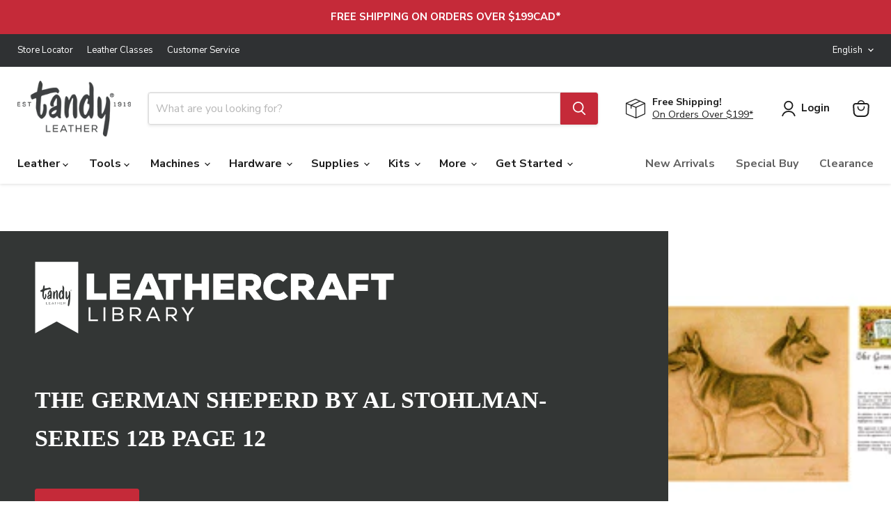

--- FILE ---
content_type: text/css
request_url: https://tandyleather.ca/cdn/shop/t/141/compiled_assets/styles.css?v=10671
body_size: -155
content:
.beforeEmailSubmit>h2{font-weight:700;text-transform:none}.signupWrap{display:flex;flex-direction:column;justify-content:center;width:100%}.email{background-color:#d4d4d4;padding:20px 25px;display:flex;flex-direction:column;justify-content:center}.sms{background-color:#f7f7f7;padding:25px 40px}.emailButton{border:0;background:#c52a39;background-color:#c52a39;color:#fff;box-shadow:none;margin-left:8px;padding:14px 0;font-weight:800;font-size:14px;line-height:18px;text-align:center;width:135px;height:45px;border-radius:3px}.sms .topText{background-color:#c52a39;border-radius:13px;border:1px solid #c52a39;max-width:407px;margin-left:auto;margin-bottom:16px}.sms .topText h3,.sms .bottomText h3{padding:20px 16px;font-size:18px;line-height:26px;margin:0;text-transform:none}.sms .bottomText{background-color:#eee;border-radius:13px;border:1px solid #eee;margin-right:auto;margin-bottom:21px;width:14em}.sms .smsLegal{font-size:8px;line-height:14px;color:#4c4e56}.infoText{color:#333;font-size:13px;font-weight:400;line-height:16px;margin:14px 0 13px}.formFootnote{font-size:10px;margin:1em 0}.emailText{font-size:16px;line-height:24px;letter-spacing:.15px;border:none;flex-grow:2;height:45px;max-width:100%;padding-left:15px;border-radius:3px}.sms .topText h3{color:#fff}.emailFormWrap strong{margin-bottom:10px;display:inline-block}.infoText a{color:#c52a39}@media only screen and (min-width: 1024px){.email{padding:45px 150px}.signupWrap{flex-direction:row}.email,.sms{width:50%;padding:45px}}@media (max-width:767px){.form-section{position:relative}.form-section .emailText{width:100%;max-width:100%}.emailButton{position:absolute;right:0;max-width:max-content;padding:0 20px}}
/*# sourceMappingURL=/cdn/shop/t/141/compiled_assets/styles.css.map?v=10671 */
